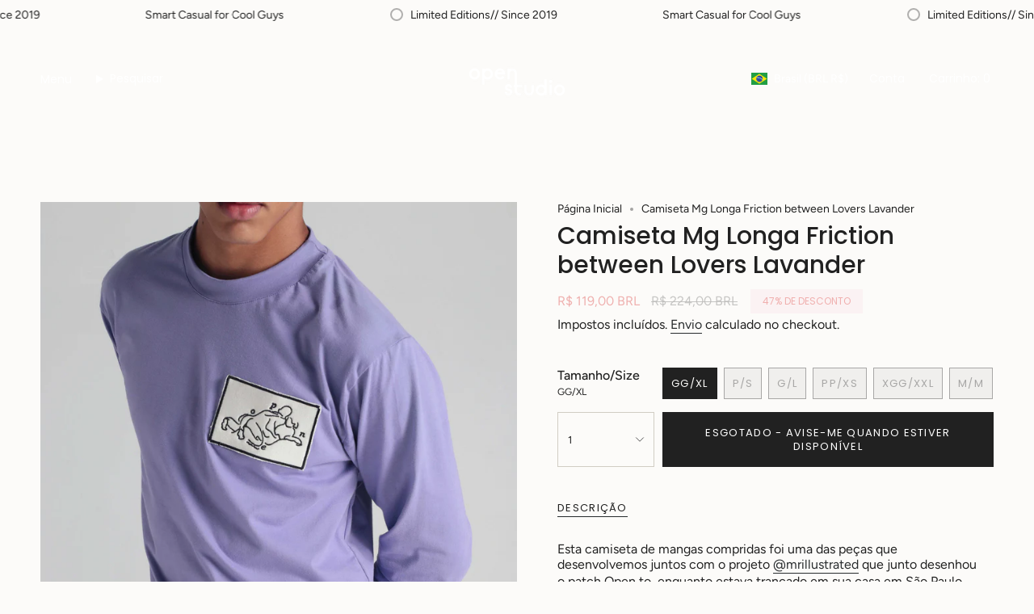

--- FILE ---
content_type: text/html; charset=utf-8
request_url: https://www.openstudio.com.br/products/camiseta-mg-longa-friction-between-lovers-lavander?section_id=api-product-grid-item
body_size: 113
content:
<div id="shopify-section-api-product-grid-item" class="shopify-section">

<div data-api-content>
<grid-item
    class="grid-item product-item  product-item--centered product-item--outer-text  "
    id="product-item--api-product-grid-item-6575802089638"
    data-grid-item
    data-url="/products/camiseta-mg-longa-friction-between-lovers-lavander"
    data-swap-id="true"
    
  >
    <div class="product-item__image double__image" data-product-image>
      <a
        class="product-link"
        href="/products/camiseta-mg-longa-friction-between-lovers-lavander"
        aria-label="Camiseta Mg Longa Friction between Lovers Lavander"
        data-product-link="/products/camiseta-mg-longa-friction-between-lovers-lavander"
      ><div class="product-item__bg" data-product-image-default><figure class="image-wrapper image-wrapper--cover lazy-image lazy-image--backfill is-loading" style="--aspect-ratio: 0.7692307692307693;" data-aos="img-in"
  data-aos-delay="||itemAnimationDelay||"
  data-aos-duration="800"
  data-aos-anchor="||itemAnimationAnchor||"
  data-aos-easing="ease-out-quart"><img src="//www.openstudio.com.br/cdn/shop/products/OPEN-SITE-87.jpg?crop=center&amp;height=4742&amp;v=1615043896&amp;width=3648" alt="" width="3648" height="4742" loading="eager" srcset="//www.openstudio.com.br/cdn/shop/products/OPEN-SITE-87.jpg?v=1615043896&amp;width=136 136w, //www.openstudio.com.br/cdn/shop/products/OPEN-SITE-87.jpg?v=1615043896&amp;width=160 160w, //www.openstudio.com.br/cdn/shop/products/OPEN-SITE-87.jpg?v=1615043896&amp;width=180 180w, //www.openstudio.com.br/cdn/shop/products/OPEN-SITE-87.jpg?v=1615043896&amp;width=220 220w, //www.openstudio.com.br/cdn/shop/products/OPEN-SITE-87.jpg?v=1615043896&amp;width=254 254w, //www.openstudio.com.br/cdn/shop/products/OPEN-SITE-87.jpg?v=1615043896&amp;width=284 284w, //www.openstudio.com.br/cdn/shop/products/OPEN-SITE-87.jpg?v=1615043896&amp;width=292 292w, //www.openstudio.com.br/cdn/shop/products/OPEN-SITE-87.jpg?v=1615043896&amp;width=320 320w, //www.openstudio.com.br/cdn/shop/products/OPEN-SITE-87.jpg?v=1615043896&amp;width=480 480w, //www.openstudio.com.br/cdn/shop/products/OPEN-SITE-87.jpg?v=1615043896&amp;width=528 528w, //www.openstudio.com.br/cdn/shop/products/OPEN-SITE-87.jpg?v=1615043896&amp;width=640 640w, //www.openstudio.com.br/cdn/shop/products/OPEN-SITE-87.jpg?v=1615043896&amp;width=720 720w, //www.openstudio.com.br/cdn/shop/products/OPEN-SITE-87.jpg?v=1615043896&amp;width=960 960w, //www.openstudio.com.br/cdn/shop/products/OPEN-SITE-87.jpg?v=1615043896&amp;width=1080 1080w, //www.openstudio.com.br/cdn/shop/products/OPEN-SITE-87.jpg?v=1615043896&amp;width=1296 1296w, //www.openstudio.com.br/cdn/shop/products/OPEN-SITE-87.jpg?v=1615043896&amp;width=1512 1512w, //www.openstudio.com.br/cdn/shop/products/OPEN-SITE-87.jpg?v=1615043896&amp;width=1728 1728w, //www.openstudio.com.br/cdn/shop/products/OPEN-SITE-87.jpg?v=1615043896&amp;width=1950 1950w" sizes="500px" fetchpriority="high" class=" fit-cover is-loading ">
</figure>

&nbsp;</div><hover-images class="product-item__bg__under">
              <div class="product-item__bg__slider" data-hover-slider><div
                    class="product-item__bg__slide"
                    
                    data-hover-slide-touch
                  ><figure class="image-wrapper image-wrapper--cover lazy-image lazy-image--backfill is-loading" style="--aspect-ratio: 0.7692307692307693;"><img src="//www.openstudio.com.br/cdn/shop/products/OPEN-SITE-87.jpg?crop=center&amp;height=4742&amp;v=1615043896&amp;width=3648" alt="" width="3648" height="4742" loading="lazy" srcset="//www.openstudio.com.br/cdn/shop/products/OPEN-SITE-87.jpg?v=1615043896&amp;width=136 136w, //www.openstudio.com.br/cdn/shop/products/OPEN-SITE-87.jpg?v=1615043896&amp;width=160 160w, //www.openstudio.com.br/cdn/shop/products/OPEN-SITE-87.jpg?v=1615043896&amp;width=180 180w, //www.openstudio.com.br/cdn/shop/products/OPEN-SITE-87.jpg?v=1615043896&amp;width=220 220w, //www.openstudio.com.br/cdn/shop/products/OPEN-SITE-87.jpg?v=1615043896&amp;width=254 254w, //www.openstudio.com.br/cdn/shop/products/OPEN-SITE-87.jpg?v=1615043896&amp;width=284 284w, //www.openstudio.com.br/cdn/shop/products/OPEN-SITE-87.jpg?v=1615043896&amp;width=292 292w, //www.openstudio.com.br/cdn/shop/products/OPEN-SITE-87.jpg?v=1615043896&amp;width=320 320w, //www.openstudio.com.br/cdn/shop/products/OPEN-SITE-87.jpg?v=1615043896&amp;width=480 480w, //www.openstudio.com.br/cdn/shop/products/OPEN-SITE-87.jpg?v=1615043896&amp;width=528 528w, //www.openstudio.com.br/cdn/shop/products/OPEN-SITE-87.jpg?v=1615043896&amp;width=640 640w, //www.openstudio.com.br/cdn/shop/products/OPEN-SITE-87.jpg?v=1615043896&amp;width=720 720w, //www.openstudio.com.br/cdn/shop/products/OPEN-SITE-87.jpg?v=1615043896&amp;width=960 960w, //www.openstudio.com.br/cdn/shop/products/OPEN-SITE-87.jpg?v=1615043896&amp;width=1080 1080w, //www.openstudio.com.br/cdn/shop/products/OPEN-SITE-87.jpg?v=1615043896&amp;width=1296 1296w, //www.openstudio.com.br/cdn/shop/products/OPEN-SITE-87.jpg?v=1615043896&amp;width=1512 1512w, //www.openstudio.com.br/cdn/shop/products/OPEN-SITE-87.jpg?v=1615043896&amp;width=1728 1728w, //www.openstudio.com.br/cdn/shop/products/OPEN-SITE-87.jpg?v=1615043896&amp;width=1950 1950w" sizes="500px" fetchpriority="high" class=" fit-cover is-loading ">
</figure>
</div><div
                    class="product-item__bg__slide"
                    
                      data-hover-slide
                    
                    data-hover-slide-touch
                  ><figure class="image-wrapper image-wrapper--cover lazy-image lazy-image--backfill is-loading" style="--aspect-ratio: 0.7692307692307693;"><img src="//www.openstudio.com.br/cdn/shop/products/27cee724-9e29-4dc4-8d40-e9b410f45588.jpg?crop=center&amp;height=3981&amp;v=1615043896&amp;width=3063" alt="" width="3063" height="3981" loading="lazy" srcset="//www.openstudio.com.br/cdn/shop/products/27cee724-9e29-4dc4-8d40-e9b410f45588.jpg?v=1615043896&amp;width=136 136w, //www.openstudio.com.br/cdn/shop/products/27cee724-9e29-4dc4-8d40-e9b410f45588.jpg?v=1615043896&amp;width=160 160w, //www.openstudio.com.br/cdn/shop/products/27cee724-9e29-4dc4-8d40-e9b410f45588.jpg?v=1615043896&amp;width=180 180w, //www.openstudio.com.br/cdn/shop/products/27cee724-9e29-4dc4-8d40-e9b410f45588.jpg?v=1615043896&amp;width=220 220w, //www.openstudio.com.br/cdn/shop/products/27cee724-9e29-4dc4-8d40-e9b410f45588.jpg?v=1615043896&amp;width=254 254w, //www.openstudio.com.br/cdn/shop/products/27cee724-9e29-4dc4-8d40-e9b410f45588.jpg?v=1615043896&amp;width=284 284w, //www.openstudio.com.br/cdn/shop/products/27cee724-9e29-4dc4-8d40-e9b410f45588.jpg?v=1615043896&amp;width=292 292w, //www.openstudio.com.br/cdn/shop/products/27cee724-9e29-4dc4-8d40-e9b410f45588.jpg?v=1615043896&amp;width=320 320w, //www.openstudio.com.br/cdn/shop/products/27cee724-9e29-4dc4-8d40-e9b410f45588.jpg?v=1615043896&amp;width=480 480w, //www.openstudio.com.br/cdn/shop/products/27cee724-9e29-4dc4-8d40-e9b410f45588.jpg?v=1615043896&amp;width=528 528w, //www.openstudio.com.br/cdn/shop/products/27cee724-9e29-4dc4-8d40-e9b410f45588.jpg?v=1615043896&amp;width=640 640w, //www.openstudio.com.br/cdn/shop/products/27cee724-9e29-4dc4-8d40-e9b410f45588.jpg?v=1615043896&amp;width=720 720w, //www.openstudio.com.br/cdn/shop/products/27cee724-9e29-4dc4-8d40-e9b410f45588.jpg?v=1615043896&amp;width=960 960w, //www.openstudio.com.br/cdn/shop/products/27cee724-9e29-4dc4-8d40-e9b410f45588.jpg?v=1615043896&amp;width=1080 1080w, //www.openstudio.com.br/cdn/shop/products/27cee724-9e29-4dc4-8d40-e9b410f45588.jpg?v=1615043896&amp;width=1296 1296w, //www.openstudio.com.br/cdn/shop/products/27cee724-9e29-4dc4-8d40-e9b410f45588.jpg?v=1615043896&amp;width=1512 1512w, //www.openstudio.com.br/cdn/shop/products/27cee724-9e29-4dc4-8d40-e9b410f45588.jpg?v=1615043896&amp;width=1728 1728w, //www.openstudio.com.br/cdn/shop/products/27cee724-9e29-4dc4-8d40-e9b410f45588.jpg?v=1615043896&amp;width=1950 1950w" sizes="500px" fetchpriority="high" class=" fit-cover is-loading ">
</figure>
</div></div>
            </hover-images></a>

      <div class="badge-box-container align--top-left body-medium">

<span
  class="badge-box sold-box"
  data-aos="fade"
  data-aos-delay="||itemAnimationDelay||"
  data-aos-duration="800"
  data-aos-anchor="||itemAnimationAnchor||"
>
  Esgotado
</span>
</div>
    </div>

    <div
      class="product-information"
      style="--swatch-size: var(--swatch-size-filters);"
      data-product-information
    >
      <div class="product-item__info body-medium">
        <a class="product-link" href="/products/camiseta-mg-longa-friction-between-lovers-lavander" data-product-link="/products/camiseta-mg-longa-friction-between-lovers-lavander">
          <p class="product-item__title">Camiseta Mg Longa Friction between Lovers Lavander</p>

          <div class="product-item__price__holder"><div class="product-item__price" data-product-price>
<span class="price sale">
  
    <span class="sold-out">Esgotado</span>
  
</span>

</div>
          </div>
        </a>
</div>
    </div>
  </grid-item></div></div>